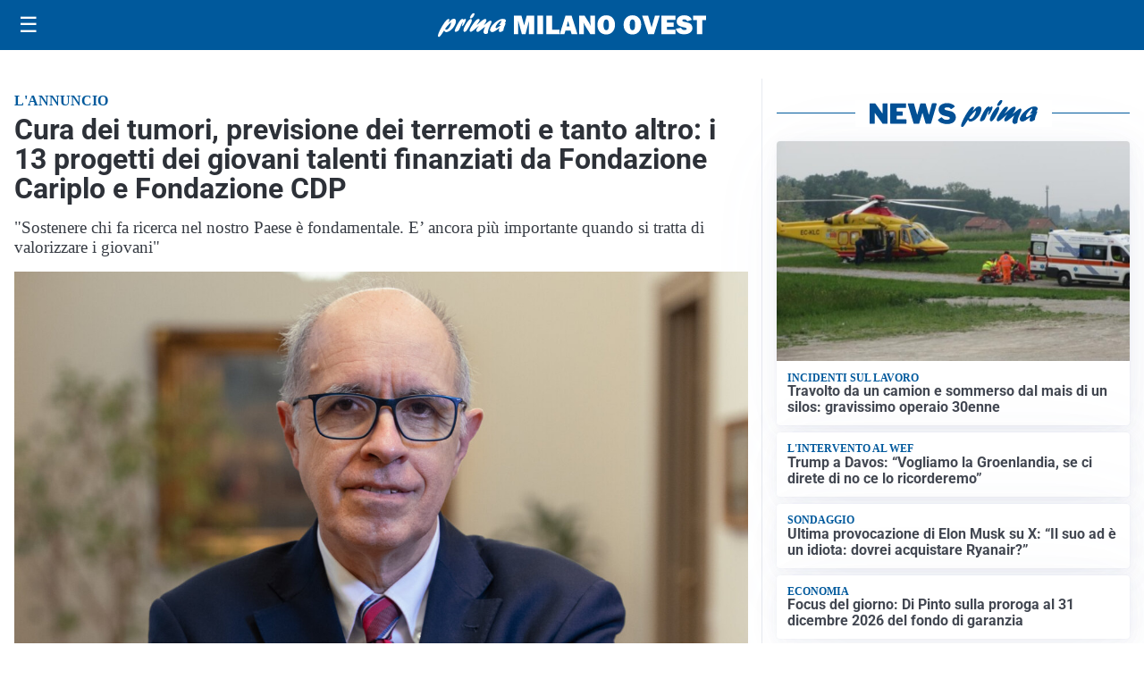

--- FILE ---
content_type: text/html; charset=utf8
request_url: https://primamilanoovest.it/media/my-theme/widgets/list-posts/sidebar-idee-e-consigli.html?ts=29483804
body_size: 646
content:
<div class="widget-title"><span>Idee e consigli</span></div>
<div class="widget-sidebar-featured-poi-lista">
            
                    <article class="featured">
                <a href="https://primamilanoovest.it/rubriche/idee-e-consigli/minimal-luminoso-naturale-il-fascino-del-pavimento-in-stile-nordico/">
                                            <figure><img width="480" height="300" src="https://primamilanoovest.it/media/2026/01/Primamilanovest-pavimento-480x300.jpg" class="attachment-thumbnail size-thumbnail wp-post-image" alt="Minimal, luminoso, naturale: il fascino del pavimento in stile nordico" loading="lazy" sizes="(max-width: 480px) 480px, (max-width: 1024px) 640px, 1280px" decoding="async" /></figure>
                                        <div class="post-meta">
                                                <h3>Minimal, luminoso, naturale: il fascino del pavimento in stile nordico</h3>
                    </div>
                </a>
            </article>
                    
                    <article class="compact">
                <a href="https://primamilanoovest.it/rubriche/idee-e-consigli/iperal-festeggia-40-anni-crescita-territorio-e-uno-sguardo-al-futuro/">
                    <div class="post-meta">
                                                    <span class="lancio">40 ANNI SPESI BENE</span>
                                                <h3>Iperal festeggia 40 anni: crescita, territorio e uno sguardo al futuro</h3>
                    </div>
                </a>
            </article>
                    
                    <article class="compact">
                <a href="https://primamilanoovest.it/rubriche/idee-e-consigli/intelligenza-artificiale-al-servizio-dei-processi-prima-assicurazioni-accelera-levoluzione-del-modello-assicurativo/">
                    <div class="post-meta">
                                                <h3>Intelligenza artificiale al servizio dei processi: Prima Assicurazioni accelera l’evoluzione del modello assicurativo</h3>
                    </div>
                </a>
            </article>
            </div>

<div class="widget-footer"><a role="button" href="/idee-e-consigli/" class="outline widget-more-button">Altre notizie</a></div>

--- FILE ---
content_type: application/javascript; charset=utf8
request_url: https://primamilanoovest.it/contents/plugins/nk-feed-reader/assets/nk-feed-reader-list-feed-rubrica-widget.min.js?ver=2025.9.12
body_size: 511
content:
document.addEventListener("DOMContentLoaded",function(){var e={recalculateHeightWidget(e){var t=0;e.hasChildNodes()&&e.childNodes.forEach(function(e){isNaN(e.offsetHeight)||(t+=e.offsetHeight)}),e.style.minHeight=t+"px"},loadContent:function(t){var n=new XMLHttpRequest,a=(new Date).toISOString().replace(/\D/g,"").substring(0,11);n.onreadystatechange=function(){if(n.readyState===XMLHttpRequest.DONE)if(200===n.status){let a=JSON.parse(n.response);t.innerHTML=a.content,t.style.opacity=1,e.recalculateHeightWidget(t);let i=t.getElementsByTagName("img");for(let n of i)n.onload=(()=>{e.recalculateHeightWidget(t)});window.addEventListener("resize",function(){e.recalculateHeightWidget(t)},!0)}else t.remove()},n.open("GET","/media/nk-feed-reader/list-feed-rubrica-widget/"+t.dataset.lazy_json_file+"?"+a,!0),n.send()},activateObserve:function(){var t=new IntersectionObserver(function(n){n.forEach(function(n){!0===n.isIntersecting&&(t.unobserve(n.target),e.loadContent(n.target))})},{threshold:[0]});document.querySelectorAll(".widget.lazy-widget.nk-feed-reader-list-feed-rubrica").forEach(function(e){t.observe(e)})},run:function(){e.activateObserve()}};setTimeout(e.run,750)});